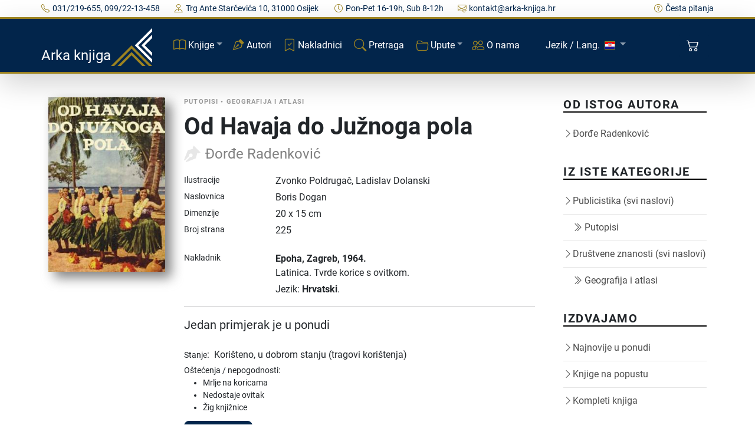

--- FILE ---
content_type: text/html;charset=UTF-8
request_url: https://arka-knjiga.hr/knjige/1979/od-havaja-do-juznoga-pola
body_size: 9376
content:
<!DOCTYPE html><html lang="hr_HR"><head><title>Od Havaja do Južnoga pola, Radenković (1964) - Arka knjiga</title><meta name="keywords" content="havaja,južnoga,juznoga,pola,đorđe,djordje,radenković,radenkovic,Epoha,Zagreb,1964,Hrvatski,Latinica"/><meta name="author" content="Arka knjiga"/><meta name="copyright" content="Arka knjiga"/><meta name="description" content="Od Havaja do Južnoga pola - Dostupno u online knjižari-antikvarnici Arka knjiga"/><meta name="viewport" content="width=device-width, initial-scale=1, shrink-to-fit=no"/><meta http-equiv="Content-Type" content="text/html; charset=UTF-8"/><meta property="og:locale" content="hr_HR"/><meta property="og:title" content="Od Havaja do Južnoga pola"/><meta property="og:description" content="Od Havaja do Južnoga pola"/><meta property="og:site_name" content="Arka knjiga"/><meta property="og:image" content="https://arka-knjiga.hr/static/images/books/b1979-1671545770758240.jpg"/><meta property="og:image:secure_url" content="https://arka-knjiga.hr/static/images/books/b1979-1671545770758240.jpg"/><meta property="og:image:type" content="image/jpeg"/><meta property="og:image:alt" content="Naslovnica: Od Havaja do Južnoga pola"/><meta property="og:type" content="og:product"/><meta property="product:price:amount" content="6.99"/><meta property="product:price:currency" content="EUR"/><meta property="book:author" content="Đorđe Radenković"/><link rel="canonical" href="https://arka-knjiga.hr/knjige/1979/od-havaja-do-juznoga-pola"><link rel="shortcut icon" href="https://arka-knjiga.hr/static/ak/ico/favicon.ico" type="image/x-icon"><link rel="apple-touch-icon" sizes="180x180" href="https://arka-knjiga.hr/static/ak/ico/apple-touch-icon.png"><link rel="icon" type="image/png" sizes="32x32" href="https://arka-knjiga.hr/static/ak/ico/favicon-32x32.png"><link rel="icon" type="image/png" sizes="16x16" href="https://arka-knjiga.hr/static/ak/ico/favicon-16x16.png"><link rel="manifest" href="https://arka-knjiga.hr/static/ak/ico/site.webmanifest"><meta name="msapplication-TileColor" content="#da532c"><meta name="theme-color" content="#ffffff"><link href="https://arka-knjiga.hr/static/ak/css/styles.min.css" rel="stylesheet"><link href="https://cdn.jsdelivr.net/npm/bootstrap-icons@1.10.2/font/bootstrap-icons.css" rel="stylesheet"><meta id="_csrf" name="_csrf" content="ef9b8eb3-63f7-446e-a342-6dc7420889ac"/><meta id="_csrf_header" name="_csrf_header" content="X-CSRF-TOKEN"/></head><body><div class="topbar topbar-light bg-light d-none d-md-block"><div class="container d-flex justify-content-between px-0 py-1"><div class="topbar-text text-nowrap"><a class="topbar-link me-4" href="tel:+38531219655"><i class="bi bi-telephone"></i><span>031/219-655, 099/22-13-458</span></a><a class="topbar-link me-4" href="/kontakt"><i class="bi bi-pin-map"></i><span>Trg Ante Starčevića 10, 31000 Osijek </span></a><a class="topbar-link d-none d-md-inline-block me-4" href="/kontakt"><i class="bi bi-clock"></i><span>Pon-Pet 16-19h, Sub 8-12h</span></a><a class="topbar-link d-none d-xl-inline-block" href="/cdn-cgi/l/email-protection#741f1b1a00151f003415061f15591f1a1e1d13155a1c06"><i class="bi bi-envelope-at"></i><span><span class="__cf_email__" data-cfemail="acc7c3c2d8cdc7d8eccddec7cd81c7c2c6c5cbcd82c4de">[email&#160;protected]</span></span></a></div><div class="ms-3 text-nowrap"><a class="topbar-link d-none d-md-inline-block" href="/cesto-postavljana-pitanja"><i class="bi bi-question-circle"></i><span>Česta pitanja</span></a></div></div></div><div id="header" class="container-fluid sticky-top px-0 shadow-lg bg-primary"><div class="container p-0" id="navbar-div-page-public"><nav class="navbar navbar-expand-lg navbar-dark text-white" id="navbar-page-public"><a class="navbar-brand d-none d-sm-block" href="/"><span class="align-bottom">Arka knjiga</span><img src="https://arka-knjiga.hr/static/ak/ico/favicon.svg" width="70" height="70" alt="Arka knjiga" class="d-inline-block align-text-center"></a><a class="navbar-brand d-sm-none" href="/"><span class="align-bottom ms-3">Arka knjiga</span><img src="https://arka-knjiga.hr/static/ak/ico/favicon.svg" width="50" height="50" alt="Arka knjiga" class="d-inline-block align-text-center"></a><div class="navbar-toolbar d-flex align-items-center order-lg-3"><button type="button" class="navbar-toggler me-2 collapsed" data-bs-toggle="collapse" data-bs-target="#navbarCollapse" aria-expanded="false"><span class="navbar-toggler-icon"></span></button><a href="/kupnja/kosarica" role="button" class="btn btn-primary position-relative me-2" data-bs-toggle="tooltip" data-bs-placement="bottom" title="Košarica"><i class="bi bi-cart2 d-inline-block align-middle mt-n1 me-1"></i><span id="shoppingCartItemsCount" class="position-absolute top-0 start-75 ms-1 mt-1 translate-middle badge rounded-pill bg-secondary invisible">0</span></a></div><div class="navbar-collapse collapse" id="navbarCollapse"><div class="container d-none d-lg-block d-lg-flex align-items-center"><div class="navbar-nav p-4 p-lg-0 flex-grow-1 justify-content-start"><ul class="navbar-nav pe-lg-2 me-lg-2"><li class="nav-item dropdown d-inline-block"><a class="nav-link dropdown-toggle" id="mainNavbarBooks" href="#" role="button" data-bs-toggle="dropdown" aria-expanded="false"><i class="bi bi-book d-none d-xl-inline-block align-middle mt-n1 me-1 text-secondary"></i><span class="text-white">Knjige</span></a><ul class="dropdown-menu bg-dark" aria-labelledby="mainNavbarBooks"><li><a class="dropdown-item" href="/knjige"><i class="bi bi-book d-none d-xl-inline-block align-middle mt-n1 me-2 text-secondary"></i><span class="text-white">Sve knjige</span></a></li><li><a class="dropdown-item" href="/knjige/rijetke-knjige"><i class="bi bi-eyeglasses d-none d-xl-inline-block align-middle mt-n1 me-2 text-secondary"></i><span class="text-white">Rijetke knjige</span></a></li><li><a class="dropdown-item" href="/knjige/unikatne-knjige"><i class="bi bi-bookmark-star d-none d-xl-inline-block align-middle mt-n1 me-2 text-secondary"></i><span class="text-white">Unikatne knjige</span></a></li><li><a class="dropdown-item" href="/knjige/antikvarne-knjige"><i class="bi bi-book-half d-none d-xl-inline-block align-middle mt-n1 me-2 text-secondary"></i><span class="text-white">Antikvarne knjige</span></a></li><li><a class="dropdown-item" href="/knjige/kompleti-knjiga"><i class="bi bi-journals d-none d-xl-inline-block align-middle mt-n1 me-2 text-secondary"></i><span class="text-white">Kompleti knjiga</span></a></li><li><hr class="dropdown-divider mx-3" style="border-color:white;opacity:.275;"></li><li><a class="dropdown-item" href="/knjige/popust"><i class="bi bi-cash-coin d-none d-xl-inline-block align-middle mt-n1 me-2 text-secondary"></i><span class="text-white">Knjige na popustu</span></a></li><li><a class="dropdown-item" href="/knjige/najnovije-u-ponudi"><i class="bi bi-calendar-check d-none d-xl-inline-block align-middle mt-n1 me-2 text-secondary"></i><span class="text-white">Najnovije u ponudi</span></a></li></ul></li><li class="nav-item d-block me-1"><a class="nav-link" href="/autori"><i class="bi bi-vector-pen d-none d-xl-inline-block align-middle mt-n1 me-1 text-secondary"></i><span class="text-white">Autori</span></a></li><li class="nav-item d-block me-1"><a class="nav-link" href="/nakladnici"><i class="bi bi-bookmark-check d-none d-xl-inline-block align-middle mt-n1 me-1 text-secondary"></i><span class="text-white">Nakladnici</span></a></li><li class="nav-item d-block me-1"><a class="nav-link" href="/trazilica"><i class="bi bi-search d-none d-xl-inline-block align-middle mt-n1 me-1 text-secondary"></i><span class="text-white">Pretraga</span></a></li><li class="nav-item dropdown d-inline-block"><a class="nav-link dropdown-toggle" id="mainNavbarDirectives" href="#" role="button" data-bs-toggle="dropdown" aria-expanded="false"><i class="bi bi-folder2-open d-none d-xl-inline-block align-middle mt-n1 me-1 text-secondary"></i><span class="text-white">Upute</span></a><ul class="dropdown-menu bg-dark" aria-labelledby="mainNavbarDirectives"><li><a class="dropdown-item" href="/opci-uvjeti-kupnje"><i class="bi bi-file-earmark-text d-none d-xl-inline-block align-middle mt-n1 me-2 text-secondary"></i><span class="text-white">Opći uvjeti kupnje</span></a></li><li><a class="dropdown-item" href="/dostava"><i class="bi bi-truck d-none d-xl-inline-block align-middle mt-n1 me-2 text-secondary"></i><span class="text-white">Dostava</span></a></li><li><a class="dropdown-item" href="/privatnost-i-zastita-podataka"><i class="bi bi-shield-check d-none d-xl-inline-block align-middle mt-n1 me-2 text-secondary"></i><span class="text-white">Privatnost i zaštita podataka</span></a></li></ul></li><li class="nav-item d-block me-1"><a class="nav-link" href="/o-nama"><i class="bi bi-people d-none d-xl-inline-block align-middle mt-n1 me-1 text-secondary"></i><span class="text-white">O nama</span></a></li><li class="nav-item dropdown d-inline-block"><a class="nav-link dropdown-toggle" id="mainNavbarLang" href="#" role="button" data-bs-toggle="dropdown" aria-expanded="false"><span class="text-white align-middle ms-4 me-1">Jezik / Lang.</span><img src="https://arka-knjiga.hr/static/flags/hr.svg" width="18px" class="d-none d-xl-inline-block align-middle my-2 mx-1" style="border: thin solid rgb(156, 131, 33);"></a><ul class="dropdown-menu bg-dark" aria-labelledby="mainNavbarLang"><li><a class="dropdown-item" href="/knjige/1979/od-havaja-do-juznoga-pola"><img src="https://arka-knjiga.hr/static/flags/hr.svg" width="18px" class="d-none d-xl-inline-block align-middle my-2 mx-1" style="border: thin solid rgb(156, 131, 33);"><span class="text-white align-middle ms-1">Hrvatski</span></a></li><li><a class="dropdown-item" href="/sr/knjige/1979/od-havaja-do-juznoga-pola"><img src="https://arka-knjiga.hr/static/flags/rs.svg" width="18px" class="d-none d-xl-inline-block align-middle my-2 mx-1" style="border: thin solid rgb(156, 131, 33);"><span class="text-white align-middle ms-1">Srpski</span></a></li><li><a class="dropdown-item" href="/en/knjige/1979/od-havaja-do-juznoga-pola"><img src="https://arka-knjiga.hr/static/flags/gb.svg" width="18px" class="d-none d-xl-inline-block align-middle my-2 mx-1" style="border: thin solid rgb(156, 131, 33);"><span class="text-white align-middle ms-1">English</span></a></li><li><a class="dropdown-item" href="/de/knjige/1979/od-havaja-do-juznoga-pola"><img src="https://arka-knjiga.hr/static/flags/de.svg" width="18px" class="d-none d-xl-inline-block align-middle my-2 mx-1" style="border: thin solid rgb(156, 131, 33);"><span class="text-white align-middle ms-1">Deutsch</span></a></li></ul></li></ul></div></div><div class="container d-block d-lg-none px-grid-gutter py-3 m-1"><div class="navbar-nav px-3 pt-0 pb-3"><ul class="navbar-nav pe-lg-2 me-lg-2"><li class="nav-item d-inline-block d-lg-none"><a class="nav-link dropdown-toggle" href="#" data-bs-toggle="dropdown"><i class="bi bi-book d-none d-xl-inline-block align-middle mt-n1 me-1"></i><span>Knjige</span></a><ul class="dropdown-menu bg-dark"><li class="dropdown px-3"><a class="nav-link dropdown-item" href="/knjige">Sve knjige</a></li><li class="dropdown px-3"><a class="nav-link dropdown-item" href="/knjige/rijetke-knjige">Rijetke knjige</a></li><li class="dropdown px-3"><a class="nav-link dropdown-item" href="/knjige/unikatne-knjige">Unikatne knjige</a></li><li class="dropdown px-3"><a class="nav-link dropdown-item" href="/knjige/antikvarne-knjige">Antikvarne knjige</a></li><li class="dropdown px-3"><a class="nav-link dropdown-item" href="/knjige/kompleti-knjiga">Kompleti knjiga</a></li><li><hr class="dropdown-divider mx-3" style="border-color:white;opacity:.275;"></li><li class="dropdown px-3"><a class="nav-link dropdown-item" href="/knjige/kategorija/1/alternativa">Alternativa</a></li><li class="dropdown px-3"><a class="nav-link dropdown-item" href="/knjige/kategorija/163/djecje-knjige">Dječje knjige</a></li><li class="dropdown px-3"><a class="nav-link dropdown-item" href="/knjige/kategorija/5/drustvene-znanosti">Društvene znanosti</a></li><li class="dropdown px-3"><a class="nav-link dropdown-item" href="/knjige/kategorija/56/enciklopedije-rjecnici-i-leksikoni">Enciklopedije, rječnici i leksikoni</a></li><li class="dropdown px-3"><a class="nav-link dropdown-item" href="/knjige/kategorija/4/filozofija">Filozofija</a></li><li class="dropdown px-3"><a class="nav-link dropdown-item" href="/knjige/kategorija/2/knjizevnost">Književnost</a></li><li class="dropdown px-3"><a class="nav-link dropdown-item" href="/knjige/kategorija/345/kolekcionarstvo">Kolekcionarstvo</a></li><li class="dropdown px-3"><a class="nav-link dropdown-item" href="/knjige/kategorija/144/monografije">Monografije</a></li><li class="dropdown px-3"><a class="nav-link dropdown-item" href="/knjige/kategorija/297/periodika">Periodika</a></li><li class="dropdown px-3"><a class="nav-link dropdown-item" href="/knjige/kategorija/8/povijest">Povijest</a></li><li class="dropdown px-3"><a class="nav-link dropdown-item" href="/knjige/kategorija/9/prakticna-knjiga">Praktična knjiga</a></li><li class="dropdown px-3"><a class="nav-link dropdown-item" href="/knjige/kategorija/10/prirodne-znanosti">Prirodne znanosti</a></li><li class="dropdown px-3"><a class="nav-link dropdown-item" href="/knjige/kategorija/11/publicistika">Publicistika</a></li><li class="dropdown px-3"><a class="nav-link dropdown-item" href="/knjige/kategorija/12/religija">Religija</a></li><li class="dropdown px-3"><a class="nav-link dropdown-item" href="/knjige/kategorija/193/stripovi">Stripovi</a></li><li class="dropdown px-3"><a class="nav-link dropdown-item" href="/knjige/kategorija/166/sveucilisni-udzbenici">Sveučilišni udžbenici</a></li><li class="dropdown px-3"><a class="nav-link dropdown-item" href="/knjige/kategorija/16/tehnicka-knjiga">Tehnička knjiga</a></li><li class="dropdown px-3"><a class="nav-link dropdown-item" href="/knjige/kategorija/17/umjetnost">Umjetnost</a></li><li class="dropdown px-3"><a class="nav-link dropdown-item" href="/knjige/kategorija/308/zabavne-igre">Zabavne igre</a></li><li class="dropdown px-3"><a class="nav-link dropdown-item" href="/knjige/kategorija/184/zavicajna-knjiga">Zavičajna knjiga</a></li><li class="dropdown px-3"><a class="nav-link dropdown-item" href="/knjige/kategorija/106/zbornici-i-hrestomatije">Zbornici i hrestomatije</a></li><li><hr class="dropdown-divider mx-3" style="border-color:white;opacity:.275;"></li></ul></li><li class="nav-item d-block"><a class="nav-link" href="/knjige/popust">Knjige na popustu</a></li><li class="nav-item d-block"><a class="nav-link" href="/knjige/najnovije-u-ponudi">Najnovije u ponudi</a></li><li class="nav-item d-block"><a class="nav-link" href="/autori">Autori</a></li><li class="nav-item d-block"><a class="nav-link" href="/nakladnici">Nakladnici</a></li><li class="nav-item d-block"><a class="nav-link" href="/trazilica">Pretraga</a></li><li class="nav-item d-inline-block d-lg-none"><a class="nav-link dropdown-toggle" href="#" data-bs-toggle="dropdown"><i class="bi bi-folder2-open d-none d-xl-inline-block align-middle mt-n1 me-1"></i><span>Upute</span></a><ul class="dropdown-menu bg-dark"><li class="dropdown px-3"><a class="nav-link dropdown-item" href="/opci-uvjeti-kupnje">Opći uvjeti kupnje</a></li><li class="dropdown px-3"><a class="nav-link dropdown-item" href="/dostava">Dostava</a></li><li class="dropdown px-3"><a class="nav-link dropdown-item" href="/privatnost-i-zastita-podataka">Privatnost i zaštita podataka</a></li></ul></li><li class="nav-item d-block"><a class="nav-link" href="/o-nama">O nama</a></li><li class="nav-item d-inline-block d-lg-none"><a class="nav-link dropdown-toggle" href="#" data-bs-toggle="dropdown"><i class="bi bi-folder2-open d-none d-xl-inline-block align-middle mt-n1 me-1"></i><span>Jezik / Language</span></a><ul class="dropdown-menu bg-dark"><li class="dropdown px-3"><a class="nav-link dropdown-item" href="/knjige/1979/od-havaja-do-juznoga-pola">Hrvatski</a></li><li class="dropdown px-3"><a class="nav-link dropdown-item" href="/sr/knjige/1979/od-havaja-do-juznoga-pola">Srpski</a></li><li class="dropdown px-3"><a class="nav-link dropdown-item" href="/en/knjige/1979/od-havaja-do-juznoga-pola">English</a></li><li class="dropdown px-3"><a class="nav-link dropdown-item" href="/de/knjige/1979/od-havaja-do-juznoga-pola">Deutsch</a></li></ul></li></ul></div><div class="col mt-1 mb-3"><a class="nav-link-style text-white" href="tel:+38531219655"><i class="bi bi-telephone pe-3"></i><span>031/219-655, 099/22-13-458</span></a></div><div class="col mb-2"><a class="nav-link-style text-white" href="/cdn-cgi/l/email-protection#b8d3d7d6ccd9d3ccf8d9cad3d995d3d6d2d1dfd996d0ca"><i class="bi bi-envelope-at pe-3"></i><span><span class="__cf_email__" data-cfemail="43282c2d3722283703223128226e282d292a24226d2b31">[email&#160;protected]</span></span></a></div></div></div></nav></div></div><main id="main"><section id="single-book" class="single-book"><div class="container"><div class="row g-5"><div class="col-lg-9"><div class="d-lg-flex post-entry-2 small-img"><div class="pe-2 me-4 thumbnail mb-4 mb-lg-0 d-inline-block"><img src="https://arka-knjiga.hr/static/images/books/b1979-1671545770758360.jpg" alt="Od Havaja do Južnoga pola" class="img-fluid w-100 ad-shadow"></div><div class="w-100"><div class="post-meta"><span class="date">Putopisi</span><span> &bullet; </span><span>Geografija i atlasi</span></div><h1>Od Havaja do Južnoga pola</h1><div><span class="author d-block">Đorđe Radenković</span></div><div class="clearfix"></div><div class="row mb-1"><div class="col-3 align-self-start small">Ilustracije</div><div class="col-9 align-self-start">Zvonko Poldrugač, Ladislav Dolanski</div></div><div class="row mb-1"><div class="col-3 align-self-start small">Naslovnica</div><div class="col-9 align-self-start">Boris Dogan</div></div><div class="row mb-1"><div class="col-3 align-self-start small">Dimenzije</div><div class="col-9 align-self-start">20 x 15 cm</div></div><div class="row mb-1"><div class="col-3 align-self-start small">Broj strana</div><div class="col-9 align-self-start">225</div></div><div class="row pt-3 mt-2"><div class="col-3 align-self-start small">Nakladnik</div><div class="col-9 align-self-start fw-bolder"><span>Epoha</span><span>, Zagreb</span><span>, 1964.</span></div></div><div class="row mb-2"><div class="col-3">&nbsp;</div><div class="col-9"><span>Latinica. </span><span>Tvrde korice s ovitkom. </span><div class="mt-1"><span>Jezik: <b>Hrvatski</b>. </span></div></div></div><hr/><div><p class="lead">Jedan primjerak je u ponudi</p></div><div class="mb-3"><div class="clearfix instances-list"><div><span class="small">Stanje</span>:<span class="ps-2">Korišteno, u dobrom stanju (tragovi korištenja)</span></div><div class="small mt-1"><div>Oštećenja / nepogodnosti:</div><ul><li>Mrlje na koricama</li><li>Nedostaje ovitak</li><li>Žig knjižnice</li></ul></div><div><div class="row"><div class="col-12" id="XTK1QUWU01-btn"><button type="button" class="btn btn-primary btn-lg action-card-item-add ad-tooltip mt-2" id="XTK1QUWU01" data-item-id="2125" data-item-type="BookInstance"><i class="bi bi-cart2 align-middle pe-2"></i><span class="book-price">6,99</span><span class="book-price"> &euro;</span><span class="ad-tooltiptext ad-tooltiptext-right small mt-2">Dodaj u košaricu</span></button></div><div class="col-12 d-none" id="XTK1QUWU01-cart-info"><div class="fw-bolder my-2">Dodano u košaricu!</div><div><a href="/kupnja/kosarica" role="button" class="btn btn-secondary btn-lg"><i class="bi bi-cart2 align-middle pe-2"></i><span>Pregled košarice</span></a></div></div></div></div></div></div></div></div><div class="my-4">&nbsp;</div><p class="mt-4">Zanima Vas i neka druga knjiga? Možete pretražiti našu ponudu pomoću tražilice ili prelistati knjige po kategorijama.</p><form action="/trazilica" method="post" enctype="multipart/form-data" class="row" id="books-search" novalidate><input type="hidden" name="_csrf" value="ef9b8eb3-63f7-446e-a342-6dc7420889ac"/><input type="hidden" id="searchArea" name="searchArea" value="BOOKS_BY_TITLE_OR_AUTHOR"><div class="col"><div class="input-group"><input type="text" class="form-control" maxlength="255" placeholder="Pronađite knjigu po naslovu, autoru ili ISBN-u" id="searchTerm" name="searchTerm" value=""><button class="btn btn-outline-secondary" type="submit" id="searchTermBtn"><i class="d-block d-md-none bi bi-search"></i><span class="d-none d-md-block">Detaljna pretraga</span></button></div></div></form><div class="pt-4"><h2 class="mt-4">Možda će Vas zanimati i ovi naslovi</h2><div class="my-4"><div class="row align-items-top books"><div class="col-4 col-md-3 col-xl-2 me-3 mb-3"><a href="/knjige/3300/nagib-cercil-mosadik-makarti" class="thumbnail"><img src="https://arka-knjiga.hr/static/images/books/b3300-1677615352551240.jpg" loading="lazy" alt="Nagib Čerčil, Mosadik Makarti" class="img-fluid w-100 ad-shadow"></a></div><div class="col"><div class="post-meta"><span>Politička publicistika</span></div><h2 class="fw-bolder"><a href="/knjige/3300/nagib-cercil-mosadik-makarti">Nagib Čerčil, Mosadik Makarti</a></h2><div><div class="d-flex align-items-center"><div><span class="author">Dragan Stojiljković, Đorđe Radenković</span></div></div></div><div class="fw-light my-1"><span>Omladinska riječ</span><span>, </span><span>1953. </span><div class="small"><span>Hrvatski. </span><span>Latinica. </span><span>Broširano.</span></div></div><div class="book-price"><span class="book-price">0,99</span><span class="book-price"> - </span><span class="book-price">2,20</span><span class="book-price"> &euro;</span></div></div></div></div><div class="my-4"><div class="row align-items-top books"><div class="col-4 col-md-3 col-xl-2 me-3 mb-3"><a href="/knjige/22767/od-pola-do-malnara-putnici-i-istrazivaci-u-hrvatskoj-kulturi-od-13-do-20-stoljeca" class="thumbnail"><img src="https://arka-knjiga.hr/static/images/books/b22767-1765032207609240.jpg" loading="lazy" alt="Od Pola do Malnara: Putnici i istraživači u hrvatskoj kulturi od 13. do 20. stoljeća" class="img-fluid w-100 ad-shadow"></a></div><div class="col"><div class="post-meta"><span>Hrvatska povijest</span><span> &bullet; </span><span>Popularna znanost</span><span> &bullet; </span><span>Biografije</span><span> &bullet; </span><span>Putopisi</span></div><h2 class="fw-bolder"><a href="/knjige/22767/od-pola-do-malnara-putnici-i-istrazivaci-u-hrvatskoj-kulturi-od-13-do-20-stoljeca">Od Pola do Malnara: Putnici i istraživači u hrvatskoj kulturi od 13. do 20. stoljeća</a></h2><div><div class="d-flex align-items-center"><div><span class="author">Juraj Bubalo</span></div></div></div><p class="mb-2 d-block">Knjiga zagrebačkog putopisca i profesora Juraja Bubala svojevrsna je enciklopedija hrvatskih putnika i istraživača. Jedinstvena u hrvatskoj publicistici, popularizira kulturu istraživanja i podsjeća da su Hrvati stoljećima bili dio globalnih otkrića.</p><div class="fw-light my-1"><span>Meridijani</span><span>, </span><span>2024. </span><div class="small"><span>Hrvatski. </span><span>Latinica. </span><span>Tvrde korice.</span></div></div><div class="book-price"><span class="book-price">28,32</span><span class="book-price"> &euro;</span></div></div></div></div><div class="my-4"><div class="row align-items-top books"><div class="col-4 col-md-3 col-xl-2 me-3 mb-3"><a href="/knjige/5820/indija-zemlja-suprotnosti" class="thumbnail"><img src="https://arka-knjiga.hr/static/images/books/b5820-1684539191952240.jpg" loading="lazy" alt="Indija - zemlja suprotnosti" class="img-fluid w-100 ad-shadow"></a></div><div class="col"><div class="post-meta"><span>Putopisi</span><span> &bullet; </span><span>Geografija i atlasi</span></div><h2 class="fw-bolder"><a href="/knjige/5820/indija-zemlja-suprotnosti">Indija - zemlja suprotnosti</a></h2><div><div class="d-flex align-items-center"><div><span class="author">Franjo Gaži</span></div></div></div><p class="mb-2 d-block">Knjiga daje prikaz gospodarskog stanja Indije 50-ih godina 20. stoljeća uz općenite činjenice iz povijesti i kulture.</p><div class="fw-light my-1"><span>Poljoprivredni nakladni zavod</span><span>, </span><span>1953. </span><div class="small"><span>Hrvatski. </span><span>Latinica. </span><span>Broširano.</span></div></div><div class="book-price"><span class="book-price">2,99</span><span class="book-price"> &euro;</span></div></div></div></div><div class="my-4"><div class="row align-items-top books"><div class="col-4 col-md-3 col-xl-2 me-3 mb-3"><a href="/knjige/16300/ekspedicije-u-nepoznato-historija-velikih-geografskih-otkrica-na-nasoj-planeti" class="thumbnail"><img src="https://arka-knjiga.hr/static/images/books/b16300-1722792082023240.jpg" loading="lazy" alt="Ekspedicije u nepoznato: historija velikih geografskih otkrića na našoj planeti" class="img-fluid w-100 ad-shadow"></a></div><div class="col"><div class="post-meta"><span>Popularna znanost</span><span> &bullet; </span><span>Putopisi</span><span> &bullet; </span><span>Književnost za mlade</span></div><h2 class="fw-bolder"><a href="/knjige/16300/ekspedicije-u-nepoznato-historija-velikih-geografskih-otkrica-na-nasoj-planeti">Ekspedicije u nepoznato: historija velikih geografskih otkrića na našoj planeti</a></h2><div><div class="d-flex align-items-center"><div><span class="author">Erich Rackwitz</span></div></div></div><p class="mb-2 d-block">Djelo je izvorno objavljeno 1959. i nagrađeno je prvom nagradom za promicanje književnosti za djecu i mladež 1960. te je prevedeno na nekoliko jezika. Kao nastavak, Rackwitz je 1963. napisao “Potonuli svjetovi – Daleke obale”.</p><div class="fw-light my-1"><span>Epoha</span><span>, </span><span>1965. </span><div class="small"><span>Hrvatski. </span><span>Latinica. </span><span>Tvrde korice s ovitkom.</span></div></div><div class="book-price"><span class="book-price-invalidated">9,78</span><span class="book-price">7,33</span><span class="book-price"> &euro;</span></div></div></div></div><div class="my-4"><div class="row align-items-top books"><div class="col-4 col-md-3 col-xl-2 me-3 mb-3"><a href="/knjige/11578/kristofor-kolumbo-i-otkrice-amerike" class="thumbnail"><img src="https://arka-knjiga.hr/static/images/books/b11578-1703936447147240.jpg" loading="lazy" alt="Kristofor Kolumbo i otkriće Amerike" class="img-fluid w-100 ad-shadow"></a></div><div class="col"><div class="post-meta"><span>Novi vijek (XV-XVII stoljeće)</span><span> &bullet; </span><span>Reportaže i intervjui</span><span> &bullet; </span><span>Biografije</span><span> &bullet; </span><span>Putopisi</span><span> &bullet; </span><span>Povijest Amerike</span><span> &bullet; </span><span>Pomorstvo i brodogradnja</span></div><h2 class="fw-bolder"><a href="/knjige/11578/kristofor-kolumbo-i-otkrice-amerike">Kristofor Kolumbo i otkriće Amerike</a></h2><div><div class="d-flex align-items-center"><div><span class="author">Juraj Carić</span></div></div></div><p class="mb-2 d-block">Prvo izdanje ove knjige datira iz 1892.godine (obilježilo je 400. obljetnicu Kolumbovog otkrića Amerike), a drugo je objavljeno 1980.godine. Ovo je treće, jezički osuvremenjeno izdanje Carićeve knjige.</p><div class="fw-light my-1"><span>Slobodna Dalmacija</span><span>, </span><span>2005. </span><div class="small"><span>Hrvatski. </span><span>Latinica. </span><span>Broširano.</span></div></div><div class="book-price"><span class="book-price">4,26</span><span class="book-price"> - </span><span class="book-price">4,76</span><span class="book-price"> &euro;</span></div></div></div></div><div class="my-4"><div class="row align-items-top books"><div class="col-4 col-md-3 col-xl-2 me-3 mb-3"><a href="/knjige/9995/putovanja-oko-svijeta-izbor" class="thumbnail"><img src="https://arka-knjiga.hr/static/images/books/b9995-1697309647431240.jpg" loading="lazy" alt="Putovanja oko svijeta: izbor" class="img-fluid w-100 ad-shadow"></a></div><div class="col"><div class="post-meta"><span>Putopisi</span><span> &bullet; </span><span>Autobiografije i memoari</span></div><h2 class="fw-bolder"><a href="/knjige/9995/putovanja-oko-svijeta-izbor">Putovanja oko svijeta: izbor</a></h2><div><div class="d-flex align-items-center"><div><span class="author">James Cook</span></div></div></div><p class="mb-2 d-block">Knjiga donosi dnevnike s tri putovanja po Tihom oceanu koje je James Cook poduzeo u drugoj polovici 18. stoljeća, otkrivajući i istražujući njegove obale i izrađujući karte novootkrivenih područja, po zadatku Admiraliteta Britanske imperije.</p><div class="fw-light my-1"><span>Novo pokoljenje</span><span>, </span><span>1950. </span><div class="small"><span>Hrvatski. </span><span>Latinica. </span><span>Tvrde korice s ovitkom.</span></div></div><div class="book-price"><span class="book-price">4,56</span><span class="book-price"> &euro;</span></div></div></div></div></div></div><div class="col-lg-3"><div class="aside-block"><h3 class="aside-title">Od istog autora</h3><ul class="aside-links list-unstyled"><li><a href="/autori/1785/djordje-radenkovic"><i class="bi bi-chevron-right"></i><span>Đorđe Radenković</span></a></li></ul></div><div class="aside-block"><h3 class="aside-title">Iz iste kategorije</h3><ul class="aside-links list-unstyled"><li><a href="/knjige/kategorija/11/publicistika"><i class="bi bi-chevron-right"></i><span>Publicistika (svi naslovi)</span></a></li><li><a href="/knjige/kategorija/123/putopisi"><i class="bi bi-chevron-double-right ms-3 me-1"></i><span>Putopisi</span></a></li><li><a href="/knjige/kategorija/5/drustvene-znanosti"><i class="bi bi-chevron-right"></i><span>Društvene znanosti (svi naslovi)</span></a></li><li><a href="/knjige/kategorija/119/geografija-i-atlasi"><i class="bi bi-chevron-double-right ms-3 me-1"></i><span>Geografija i atlasi</span></a></li></ul></div><div class="aside-block"><h3 class="aside-title">Izdvajamo</h3><ul class="aside-links list-unstyled"><li><a href="/knjige/najnovije-u-ponudi"><i class="bi bi-chevron-right"></i><span>Najnovije u ponudi</span></a></li><li><a href="/knjige/popust"><i class="bi bi-chevron-right"></i><span>Knjige na popustu</span></a></li><li><a href="/knjige/kompleti-knjiga"><i class="bi bi-chevron-right"></i><span>Kompleti knjiga</span></a></li></ul></div><div class="aside-block"><h3 class="aside-title">Pogledajte još</h3><ul class="aside-links list-unstyled"><li><a href="/knjige/antikvarne-knjige"><i class="bi bi-chevron-right"></i><span>Antikvarne knjige</span></a></li><li><a href="/knjige/rijetke-knjige"><i class="bi bi-chevron-right"></i><span>Rijetke knjige</span></a></li><li><a href="/trazilica/knjige-do-5-eur"><i class="bi bi-chevron-right"></i><span>Knjige do 5 €</span></a></li><li><a href="/trazilica/knjige-do-10-eur"><i class="bi bi-chevron-right"></i><span>Knjige do 10 €</span></a></li></ul></div><div class="aside-block"><h3 class="aside-title">Kategorije</h3><div class="input-group mb-4"><input type="text" class="form-control" id="category-search-term" placeholder="Pretražite sve kategorije"><button class="btn btn-outline-secondary" type="submit" disabled="disabled"><i class="bi bi-search"></i></button></div><ul class="aside-links list-unstyled"><li><a href="/knjige/kategorija/1/alternativa"><i class="bi bi-chevron-right"></i><span>Alternativa</span></a></li><li><a href="/knjige/kategorija/163/djecje-knjige"><i class="bi bi-chevron-right"></i><span>Dječje knjige</span></a></li><li><a href="/knjige/kategorija/5/drustvene-znanosti"><i class="bi bi-chevron-right"></i><span>Društvene znanosti</span></a></li><li><a href="/knjige/kategorija/56/enciklopedije-rjecnici-i-leksikoni"><i class="bi bi-chevron-right"></i><span>Enciklopedije, rječnici i leksikoni</span></a></li><li><a href="/knjige/kategorija/4/filozofija"><i class="bi bi-chevron-right"></i><span>Filozofija</span></a></li><li><a href="/knjige/kategorija/2/knjizevnost"><i class="bi bi-chevron-right"></i><span>Književnost</span></a></li><li><a href="/knjige/kategorija/345/kolekcionarstvo"><i class="bi bi-chevron-right"></i><span>Kolekcionarstvo</span></a></li><li><a href="/knjige/kategorija/144/monografije"><i class="bi bi-chevron-right"></i><span>Monografije</span></a></li><li><a href="/knjige/kategorija/297/periodika"><i class="bi bi-chevron-right"></i><span>Periodika</span></a></li><li><a href="/knjige/kategorija/8/povijest"><i class="bi bi-chevron-right"></i><span>Povijest</span></a></li><li><a href="/knjige/kategorija/9/prakticna-knjiga"><i class="bi bi-chevron-right"></i><span>Praktična knjiga</span></a></li><li><a href="/knjige/kategorija/10/prirodne-znanosti"><i class="bi bi-chevron-right"></i><span>Prirodne znanosti</span></a></li><li><a href="/knjige/kategorija/11/publicistika"><i class="bi bi-chevron-right"></i><span>Publicistika</span></a></li><li><a href="/knjige/kategorija/12/religija"><i class="bi bi-chevron-right"></i><span>Religija</span></a></li><li><a href="/knjige/kategorija/193/stripovi"><i class="bi bi-chevron-right"></i><span>Stripovi</span></a></li><li><a href="/knjige/kategorija/166/sveucilisni-udzbenici"><i class="bi bi-chevron-right"></i><span>Sveučilišni udžbenici</span></a></li><li><a href="/knjige/kategorija/16/tehnicka-knjiga"><i class="bi bi-chevron-right"></i><span>Tehnička knjiga</span></a></li><li><a href="/knjige/kategorija/17/umjetnost"><i class="bi bi-chevron-right"></i><span>Umjetnost</span></a></li><li><a href="/knjige/kategorija/308/zabavne-igre"><i class="bi bi-chevron-right"></i><span>Zabavne igre</span></a></li><li><a href="/knjige/kategorija/184/zavicajna-knjiga"><i class="bi bi-chevron-right"></i><span>Zavičajna knjiga</span></a></li><li><a href="/knjige/kategorija/106/zbornici-i-hrestomatije"><i class="bi bi-chevron-right"></i><span>Zbornici i hrestomatije</span></a></li></ul></div></div></div></div></section></main><footer id="footer" class="footer"><div><div class="footer-content bg-primary"><div class="container"><div class="row g-5"><div class="col"><h4 class="footer-heading"><span>Arka knjiga</span></h4><p>Arka knjiga je antikvarijat koji se bavi trgovinom rabljenim i antikvarnim knjigama.<br/>Nalazimo se u Osijeku, na adresi Trg Ante Starčevića 10 (Pothodnik).</p><p><a href="/o-nama" class="btn btn-secondary" role="button">O nama</a></p></div><div class="col col-lg-4"><h4 class="footer-heading">Pogledajte još</h4><ul class="footer-links list-unstyled"><li><a href="/knjige/najnovije-u-ponudi"><i class="bi bi-chevron-right text-secondary"></i><span>Najnovije u ponudi</span></a></li><li><a href="/knjige/popust"><i class="bi bi-chevron-right text-secondary"></i><span>Knjige na popustu</span></a></li><li><a href="/trazilica/knjige-do-5-eur"><i class="bi bi-chevron-right text-secondary"></i><span>Knjige do 5 €</span></a></li><li><a href="/trazilica/knjige-do-10-eur"><i class="bi bi-chevron-right text-secondary"></i><span>Knjige do 10 €</span></a></li><li><a href="/knjige/kompleti-knjiga"><i class="bi bi-chevron-right text-secondary"></i><span>Kompleti knjiga</span></a></li><li><a href="/knjige/rijetke-knjige"><i class="bi bi-chevron-right text-secondary"></i><span>Rijetke knjige</span></a></li><li><a href="/knjige/unikatne-knjige"><i class="bi bi-chevron-right text-secondary"></i><span>Unikatne knjige</span></a></li><li><a href="/knjige/antikvarne-knjige"><i class="bi bi-chevron-right text-secondary"></i><span>Antikvarne knjige</span></a></li></ul></div><div class="col-lg-4"><a href="/knjige/najnovije-u-ponudi"><h4 class="footer-heading">Najnovije u ponudi</h4></a><ul class="footer-links footer-blog-entry list-unstyled"><li><a href="/knjige/22946/sve-ca-mi-rabi-ovega-prolica" class="d-flex align-items-center"><img src="https://arka-knjiga.hr/static/images/books/b22946-176892659479880.jpg" loading="lazy" alt="Sve ča mi rabi ovega prolića" class="img-fluid me-3 latest-books"><div><div class="post-meta d-block"><span class="date">Hrvatska književnost</span></div><div class="mb-0 pb-0">Sve ča mi rabi ovega prolića</div><div class="small pt-0" style="margin-top: -0.25rem !important;">Evelin Rudan</div></div></a></li><li><a href="/knjige/22945/frajerski-nokturno" class="d-flex align-items-center"><img src="https://arka-knjiga.hr/static/images/books/b22945-176880921110280.jpg" loading="lazy" alt="Frajerski nokturno" class="img-fluid me-3 latest-books"><div><div class="post-meta d-block"><span class="date">Hrvatska književnost</span></div><div class="mb-0 pb-0">Frajerski nokturno</div><div class="small pt-0" style="margin-top: -0.25rem !important;">Zvonimir Majdak</div></div></a></li><li><a href="/knjige/22944/simbolizam-i-tumacenje" class="d-flex align-items-center"><img src="https://arka-knjiga.hr/static/images/books/b22944-176880855033680.jpg" loading="lazy" alt="Simbolizam i tumačenje" class="img-fluid me-3 latest-books"><div><div class="post-meta d-block"><span class="date">Filozofija jezika</span></div><div class="mb-0 pb-0">Simbolizam i tumačenje</div><div class="small pt-0" style="margin-top: -0.25rem !important;">Tzvetan Todorov</div></div></a></li><li><a href="/knjige/22943/kronika-hrvatskoga-jezikoslovlja" class="d-flex align-items-center"><img src="https://arka-knjiga.hr/static/images/books/b22943-176839218306780.jpg" loading="lazy" alt="Kronika hrvatskoga jezikoslovlja" class="img-fluid me-3 latest-books"><div><div class="post-meta d-block"><span class="date">Gramatika i pravopis</span></div><div class="mb-0 pb-0">Kronika hrvatskoga jezikoslovlja</div><div class="small pt-0" style="margin-top: -0.25rem !important;">Ivo Pranjković</div></div></a></li><li><a href="/knjige/22942/hamsin-51" class="d-flex align-items-center"><img src="https://arka-knjiga.hr/static/images/books/b22942-176838479325580.jpg" loading="lazy" alt="Hamsin 51" class="img-fluid me-3 latest-books"><div><div class="post-meta d-block"><span class="date">Roman</span></div><div class="mb-0 pb-0">Hamsin 51</div><div class="small pt-0" style="margin-top: -0.25rem !important;">Dragan Velikić</div></div></a></li></ul></div></div><div class="row g-5 mt-4"><div class="col-12 col-md-6"><p>Naručene artikle isporučujemo u sve zemlje svijeta.</p><p>Za naručene artikle u vrijednosti od 50 € i više, dostava na teritoriju Hrvatske je besplatna.</p><p><a href="/dostava" class="btn btn-secondary" role="button">Opcije isporuke</a></p></div><div class="col-12 col-md-6"><div class="row mx-4"><div class="col-6 col-lg-8 text-end mx-2"> Jezik / Language: </div><div class="col text-start"><div class="align-middle mb-3"><a href="/knjige/1979/od-havaja-do-juznoga-pola"><img src="https://arka-knjiga.hr/static/flags/hr.svg" width="18px" class="align-middle" style="border: thin solid rgb(156, 131, 33);"><span class="text-white ms-2">Hrvatski</span></a></div><div class="align-middle mb-3"><a href="/sr/knjige/1979/od-havaja-do-juznoga-pola"><img src="https://arka-knjiga.hr/static/flags/rs.svg" width="18px" class="align-middle" style="border: thin solid rgb(156, 131, 33);"><span class="text-white ms-2">Srpski</span></a></div><div class="align-middle mb-3"><a href="/en/knjige/1979/od-havaja-do-juznoga-pola"><img src="https://arka-knjiga.hr/static/flags/gb.svg" width="18px" class="align-middle" style="border: thin solid rgb(156, 131, 33);"><span class="text-white ms-2">English</span></a></div><div class="align-middle mb-3"><a href="/de/knjige/1979/od-havaja-do-juznoga-pola"><img src="https://arka-knjiga.hr/static/flags/de.svg" width="18px" class="align-middle" style="border: thin solid rgb(156, 131, 33);"><span class="text-white ms-2">Deutsch</span></a></div></div></div></div></div></div></div><div class="footer-legal bg-primary text-white"><div class="container"><div class="row justify-content-between"><div class="col-12 col-md-4 text-center text-md-start mb-3 mb-md-0"><div class="copyright"> Copyright &copy; <span>2026</span><span class="fw-bolder ps-1">Arka knjiga</span>.<span class="ps-1">Sva prava pridržana</span>. </div></div><div class="col-12 col-md-4"><div class="social-links mb-3 mb-md-0 text-center"><a target="_blank" rel="noopener noreferrer" href="https://twitter.com/arka_knjiga" title="Twitter" class="twitter me-1"><i class="bi bi-twitter"></i></a><a target="_blank" rel="noopener noreferrer" href="https://www.facebook.com/arkaknjiga.antikvarijat" title="Facebook" class="facebook me-1"><i class="bi bi-facebook"></i></a><a target="_blank" rel="noopener noreferrer" href="https://www.instagram.com/arka_knjiga" title="Instagram" class="instagram"><i class="bi bi-instagram"></i></a></div></div><div class="col-12 col-md-4 text-center text-md-end mb-3 mb-md-0 mt-3 mt-md-0"><div class="copyright"><span>Izrada </span><a class="text-secondary" href="https://antanaskovic.com/" target="_blank">antanaskovic.com</a></div></div></div></div></div></div></footer><script data-cfasync="false" src="/cdn-cgi/scripts/5c5dd728/cloudflare-static/email-decode.min.js"></script><script src="https://code.jquery.com/jquery-3.6.1.min.js" integrity="sha256-o88AwQnZB+VDvE9tvIXrMQaPlFFSUTR+nldQm1LuPXQ=" crossorigin="anonymous"></script><script src="https://cdn.jsdelivr.net/npm/bootstrap@5.2.3/dist/js/bootstrap.bundle.min.js" integrity="sha384-kenU1KFdBIe4zVF0s0G1M5b4hcpxyD9F7jL+jjXkk+Q2h455rYXK/7HAuoJl+0I4" crossorigin="anonymous"></script><script src="https://arka-knjiga.hr/static/ak/js/js-123-nosw.min.js"></script><script>
		/*<![CDATA[*/
		Autocomplete.init(); let baseUriBook ="\/knjige\/"; new Autocomplete(document.querySelector("#books-search #searchTerm"), {showAllSuggestions: !0, suggestionsThreshold: 2, maximumItems: 6, autoselectFirst: !1, updateOnSelect: !1, highlightTyped: !1, fullWidth: !0, labelField: "title", valueField: "id", server: "/api/books/find/", liveServer: !0, onRenderItem: (e, s) => null == e.authors || void 0 === e.authors ? "<div class='align-middle'><span class='float-start me-3'><img src='" + e.img + "'></span><p class='my-0'><b>" + e.title + "</b></p><p>" + e.published + "</p></div>" : "<div class='align-middle'><span class='float-start me-3'><img src='" + e.img + "'></span><p class='my-0'><b>" + e.title + "</b>, " + e.authors + "</p><p>" + e.published + "</p></div>", onSelectItem(e) {window.location.href = baseUriBook + e.uid + "/o"}, onServerResponse: e => e.json()});
		// Autocomplete.init(),new Autocomplete(document.querySelector("#books-search #searchTerm"),{showAllSuggestions:!0,suggestionsThreshold:2,maximumItems:6,autoselectFirst:!1,updateOnSelect:!1,highlightTyped:!1,fullWidth:!0,labelField:"title",valueField:"id",server:"/api/books/find/",liveServer:!0,onRenderItem:(e,s)=>null==e.authors||void 0===e.authors?"<div class='align-middle'><span class='float-start me-3'><img src='"+e.img+"'></span><p class='my-0'><b>"+e.title+"</b></p><p>"+e.published+"</p></div>":"<div class='align-middle'><span class='float-start me-3'><img src='"+e.img+"'></span><p class='my-0'><b>"+e.title+"</b>, "+e.authors+"</p><p>"+e.published+"</p></div>",onSelectItem(e){window.location.href=e.link},onServerResponse:e=>e.json()});
		/*]]>*/
	</script><script>
		/*<![CDATA[*/
		Autocomplete.init(); let baseUriCat ="\/knjige\/kategorija\/"; let userLocaleExt = "hr\/"; new Autocomplete(document.querySelector("#category-search-term"), {showAllSuggestions: !0, suggestionsThreshold: 3, maximumItems: 6, autoselectFirst: !1, updateOnSelect: !1, highlightTyped: !1, fullWidth: !0, labelField: "title", valueField: "id", server: "/api/books/category/" + userLocaleExt, liveServer: !0, onRenderItem: (e, t) => "<div class='align-middle my-2'>" + e.title + "</div>", onSelectItem(e) {window.location.href = baseUriCat + e.uid + "/o"}, onServerResponse: e => e.json()});
	/*]]>*/
	</script><script></script><script defer src="https://static.cloudflareinsights.com/beacon.min.js/vcd15cbe7772f49c399c6a5babf22c1241717689176015" integrity="sha512-ZpsOmlRQV6y907TI0dKBHq9Md29nnaEIPlkf84rnaERnq6zvWvPUqr2ft8M1aS28oN72PdrCzSjY4U6VaAw1EQ==" data-cf-beacon='{"version":"2024.11.0","token":"f0a06b6df95a4d9bbd74b75abbadafc0","r":1,"server_timing":{"name":{"cfCacheStatus":true,"cfEdge":true,"cfExtPri":true,"cfL4":true,"cfOrigin":true,"cfSpeedBrain":true},"location_startswith":null}}' crossorigin="anonymous"></script>
</body></html>